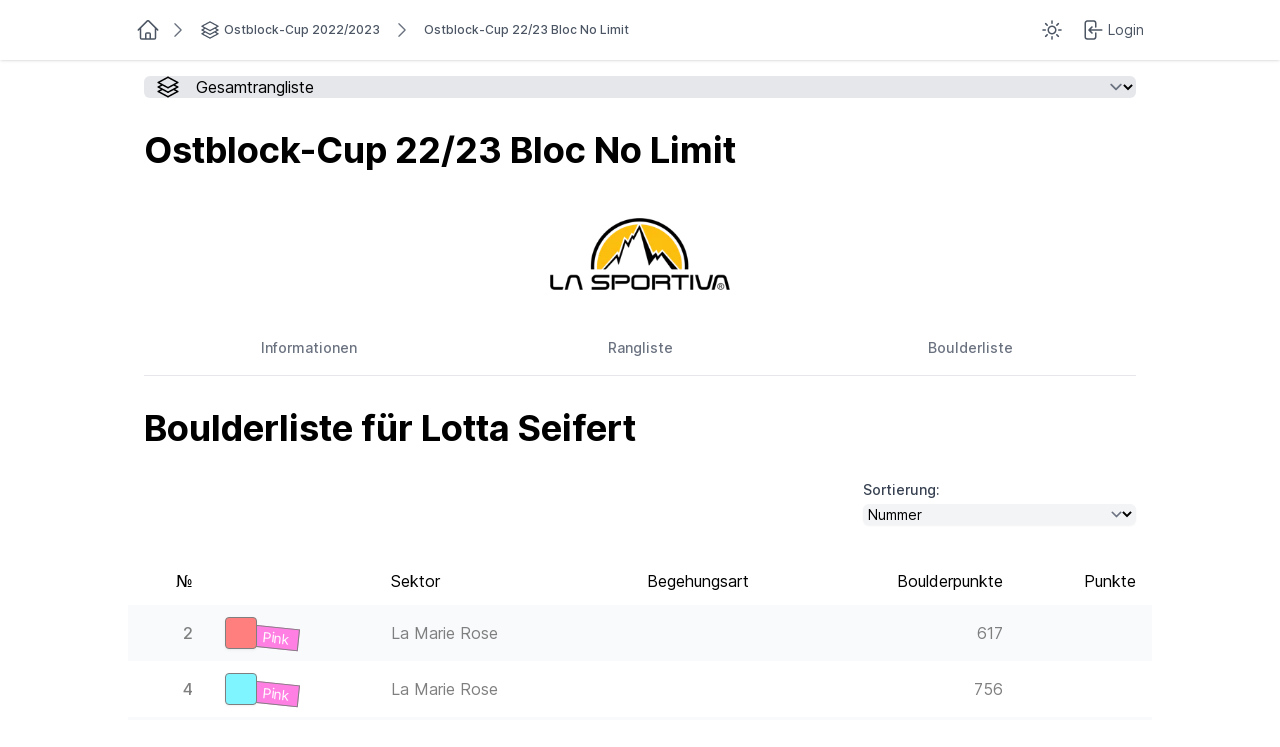

--- FILE ---
content_type: text/html; charset=utf-8
request_url: https://blocsport.net/participations/41745/
body_size: 6696
content:




<!DOCTYPE html>
<html lang="de" class="motion-safe:scroll-smooth scroll-pt-[100px]">

  <head>
    
      <meta charset="UTF-8">
      <meta content="True" name="HandheldFriendly">
      <meta name="viewport" content="width=device-width initial-scale=1.0">
      <title>Ostblock-Cup 22/23 Bloc No Limit - blocsport</title>
      <meta name="description" content="Blocsport ermöglicht Boulderhallen, große und kleine Wettkämpfe digital zu organisieren und auszuwerten." />

      
        <link rel="icon" type="image/png" sizes="16x16" href="/static/favicon/debug/favicon-16x16.ede5be1fed20.png">
        <link rel="icon" type="image/png" sizes="32x32" href="/static/favicon/debug/favicon-32x32.b50e8b5988dd.png">
        <link rel="apple-touch-icon" sizes="180x180" href="/static/favicon/debug/apple-touch-icon.af5370a8e859.png">
        <link rel="manifest" href="/static/favicon/site.685a574cb7b4.webmanifest">
      
    

    
      <link rel="preload" as="style" href="/static/index.9012e1be792c.css">
      <link rel="stylesheet" href="/static/index.9012e1be792c.css">
      <link rel="preload" as="font" href="/static/Inter-roman.var.c2a445752a92.woff2" type="font/woff2" crossorigin>
      <link href="/static/Inter-italic.var.834beed5408f.woff2" type="font/woff2" crossorigin>
    

    
      <script>
        function dark() {
          document.documentElement.classList.add('dark')
        }
        function light() {
          document.documentElement.classList.remove('dark')
        }
        function setColorscheme() {
          if (localStorage.theme === 'dark' || (!('theme' in localStorage) && window.matchMedia('(prefers-color-scheme: dark)').matches)) {
            dark();
          } else {
            light();
          }
        }
        setColorscheme();
      </script>
      <script src="/static/index.bb01fb16eaa5.js" defer></script>
      <script src="/static/js/htmx/htmx.min.f78c4167bb3a.js" defer></script>
      
      <script src="/static/js/alpine.min.2e88b8fc3a18.js" defer></script>
    
  </head>

  
    <body class="dark:bg-slate-800 dark:text-slate-400 flex flex-col min-h-screen"
          x-data="{'theme': null}"
          x-init="
                  theme = localStorage.getItem('theme');
                  $watch('theme', (value) => {
                  if (['dark', 'light'].includes(value)) {
                  localStorage.setItem('theme', value);
                  } else {
                  localStorage.removeItem('theme');
                  }
                  setColorscheme();
                  });
                 "
    >
      
        <header class="md:sticky md:min-h-[60px] flex justify-center top-0 z-40 shadow backdrop-blur bg-white/80 dark:bg-slate-800/60 dark:border-b dark:border-gray-700 ">

          
            <div class="max-w-screen-lg flex flex-nowrap justify-between flex-grow">
              <div class="menu__block">
                
                  <a class="menu__item" href="/">
                    <span><svg fill="none" viewBox="0 0 24 24" stroke-width="1.5" stroke="currentColor" aria-hidden="true" width="24" height="24">
  <path stroke-linecap="round" stroke-linejoin="round" d="M2.25 12l8.954-8.955c.44-.439 1.152-.439 1.591 0L21.75 12M4.5 9.75v10.125c0 .621.504 1.125 1.125 1.125H9.75v-4.875c0-.621.504-1.125 1.125-1.125h2.25c.621 0 1.125.504 1.125 1.125V21h4.125c.621 0 1.125-.504 1.125-1.125V9.75M8.25 21h8.25" />
</svg></span>
                  </a>
                
                
  <nav class="hidden lg:block" aria-label="Breadcrumb">
    <ol role="list" class="flex items-center space-x-3">
      
        <li class="flex items-center">
          <svg fill="none" viewBox="0 0 24 24" stroke-width="1.5" stroke="currentColor" aria-hidden="true" width="24" height="24" class="shrink-0 h-5 w-5 mr-3 text-gray-500 dark:text-gray-400 ">
  <path stroke-linecap="round" stroke-linejoin="round" d="M8.25 4.5l7.5 7.5-7.5 7.5" />
</svg>
          <a href="/series/ostblock-cup-20222023/" class="flex items-center text-xs font-medium _menu__item_colors">
            <svg fill="none" viewBox="0 0 24 24" stroke-width="1.5" stroke="currentColor" aria-hidden="true" width="24" height="24" class="h-5 w-5 mr-1">
  <path stroke-linecap="round" stroke-linejoin="round" d="M6.429 9.75L2.25 12l4.179 2.25m0-4.5l5.571 3 5.571-3m-11.142 0L2.25 7.5 12 2.25l9.75 5.25-4.179 2.25m0 0L21.75 12l-4.179 2.25m0 0l4.179 2.25L12 21.75 2.25 16.5l4.179-2.25m11.142 0l-5.571 3-5.571-3" />
</svg>
            <span>Ostblock-Cup 2022/2023</span>
          </a>
        </li>
      
      <li class="flex items-center">
        <svg fill="none" viewBox="0 0 24 24" stroke-width="1.5" stroke="currentColor" aria-hidden="true" width="24" height="24" class="shrink-0 h-5 w-5 text-gray-500 dark:text-gray-400 ">
  <path stroke-linecap="round" stroke-linejoin="round" d="M8.25 4.5l7.5 7.5-7.5 7.5" />
</svg>
        <a class="ml-3 text-xs font-medium _menu__item_colors" aria-current="page" href="/ostblock-cup-2223-bloc-no-limit/">Ostblock-Cup 22/23 Bloc No Limit</a>
      </li>
    </ol>
  </nav>

              </div>

              
              


        
              <div class="menu__block">
                

                

<div class="flex justify-center">
  <div
    x-data="{
            open: false,
            toggle() {
            if (this.open) {
            return this.close();
            }
            this.$refs.button.focus();
            this.open = true;
            },
            close(focusAfter) {
            if (! this.open) return;
            this.open = false;
            focusAfter && focusAfter.focus();
            }
            }"
    x-on:keydown.escape.prevent.stop="close($refs.button)"
    x-on:focusin.window="! $refs.panel.contains($event.target) && close()"
    x-id="['dropdown-button']"
    class="relative"
  >
        <!-- Button -->
    <a
      x-ref="button"
      x-on:click="toggle()"
      :aria-expanded="open"
      :aria-controls="$id('dropdown-button')"
      class="menu__item"
      href='#'
    >
      <template x-if="theme == 'dark'"><svg fill="none" viewBox="0 0 24 24" stroke-width="1.5" stroke="currentColor" aria-hidden="true" width="24" height="24">
  <path stroke-linecap="round" stroke-linejoin="round" d="M21.752 15.002A9.718 9.718 0 0118 15.75c-5.385 0-9.75-4.365-9.75-9.75 0-1.33.266-2.597.748-3.752A9.753 9.753 0 003 11.25C3 16.635 7.365 21 12.75 21a9.753 9.753 0 009.002-5.998z" />
</svg></template>
      <template x-if="theme != 'dark'"><svg fill="none" viewBox="0 0 24 24" stroke-width="1.5" stroke="currentColor" aria-hidden="true" width="24" height="24">
  <path stroke-linecap="round" stroke-linejoin="round" d="M12 3v2.25m6.364.386l-1.591 1.591M21 12h-2.25m-.386 6.364l-1.591-1.591M12 18.75V21m-4.773-4.227l-1.591 1.591M5.25 12H3m4.227-4.773L5.636 5.636M15.75 12a3.75 3.75 0 11-7.5 0 3.75 3.75 0 017.5 0z" />
</svg></template>
    </a>

        <!-- Panel -->
    <div
      x-ref="panel"
      x-show="open"
      x-transition.origin.top.left
      x-on:click.outside="close($refs.button)"
      x-on:click="close()"
      :id="$id('dropdown-button')"
      style="display: none;"
      class="absolute z-40 left-0 mt-1 w-40 border border-gray-200 dark:border-gray-900 rounded-md bg-white dark:bg-slate-950 shadow-md"
    >
      
        <a class="flex items-center gap-2 w-full first-of-type:rounded-t-md last-of-type:rounded-b-md px-4 py-2.5 text-left text-sm cursor-pointer text-gray-500 hover:text-black dark:hover:text-white" @click="theme = 'light'"
           :class="{'text-black dark:text-white': theme == 'light'}">
          <svg fill="none" viewBox="0 0 24 24" stroke-width="1.5" stroke="currentColor" aria-hidden="true" width="24" height="24" class="h-5 w-5">
  <path stroke-linecap="round" stroke-linejoin="round" d="M12 3v2.25m6.364.386l-1.591 1.591M21 12h-2.25m-.386 6.364l-1.591-1.591M12 18.75V21m-4.773-4.227l-1.591 1.591M5.25 12H3m4.227-4.773L5.636 5.636M15.75 12a3.75 3.75 0 11-7.5 0 3.75 3.75 0 017.5 0z" />
</svg>
          Hell
        </a>

        <a class="flex items-center gap-2 w-full first-of-type:rounded-t-md last-of-type:rounded-b-md px-4 py-2.5 text-left text-sm cursor-pointer text-gray-500 hover:text-black dark:hover:text-white" @click="theme = 'dark'"
           :class="{'text-black dark:text-white': theme == 'dark'}">
          <svg fill="none" viewBox="0 0 24 24" stroke-width="1.5" stroke="currentColor" aria-hidden="true" width="24" height="24" class="h-5 w-5">
  <path stroke-linecap="round" stroke-linejoin="round" d="M21.752 15.002A9.718 9.718 0 0118 15.75c-5.385 0-9.75-4.365-9.75-9.75 0-1.33.266-2.597.748-3.752A9.753 9.753 0 003 11.25C3 16.635 7.365 21 12.75 21a9.753 9.753 0 009.002-5.998z" />
</svg>
          Dunkel
        </a>

        <a class="flex items-center gap-2 w-full first-of-type:rounded-t-md last-of-type:rounded-b-md px-4 py-2.5 text-left text-sm cursor-pointer text-gray-500 hover:text-black dark:hover:text-white" @click="theme = null"
           :class="{'text-black dark:text-white': !theme}">
          <svg fill="none" viewBox="0 0 24 24" stroke-width="1.5" stroke="currentColor" aria-hidden="true" width="24" height="24" class="h-5 w-5">
  <path stroke-linecap="round" stroke-linejoin="round" d="M9 17.25v1.007a3 3 0 01-.879 2.122L7.5 21h9l-.621-.621A3 3 0 0115 18.257V17.25m6-12V15a2.25 2.25 0 01-2.25 2.25H5.25A2.25 2.25 0 013 15V5.25m18 0A2.25 2.25 0 0018.75 3H5.25A2.25 2.25 0 003 5.25m18 0V12a2.25 2.25 0 01-2.25 2.25H5.25A2.25 2.25 0 013 12V5.25" />
</svg>
          System
        </a>
      
    </div>
  </div>
</div>


                

                
            
                  <a class="menu__item
                            "
                     href="/auth/login/?next=/participations/41745/"
                     title="Log in or create an account">
                    <svg fill="none" viewBox="0 0 24 24" stroke-width="1.5" stroke="currentColor" aria-hidden="true" width="24" height="24">
  <path stroke-linecap="round" stroke-linejoin="round" d="M15.75 9V5.25A2.25 2.25 0 0013.5 3h-6a2.25 2.25 0 00-2.25 2.25v13.5A2.25 2.25 0 007.5 21h6a2.25 2.25 0 002.25-2.25V15M12 9l-3 3m0 0l3 3m-3-3h12.75" />
</svg>
                    <span>Login</span>
                  </a>
                

              </div>

            </div>
          
        </header>
      

      
        <main class="max-w-screen-lg lg:min-w-[1024px] px-4 xl:px-0 mx-auto ">
          

          

  
    
      <a href="/series/ostblock-cup-20222023/"
         class="
                m-4
                lg:hidden
                flex
                items-center
                font-medium
                text-xl
                _menu__item_colors
               "
      >
        <svg fill="none" viewBox="0 0 24 24" stroke-width="1.5" stroke="currentColor" aria-hidden="true" width="24" height="24" class="h-5 w-5 mr-1">
  <path stroke-linecap="round" stroke-linejoin="round" d="M6.429 9.75L2.25 12l4.179 2.25m0-4.5l5.571 3 5.571-3m-11.142 0L2.25 7.5 12 2.25l9.75 5.25-4.179 2.25m0 0L21.75 12l-4.179 2.25m0 0l4.179 2.25L12 21.75 2.25 16.5l4.179-2.25m11.142 0l-5.571 3-5.571-3" />
</svg>
        <span>Ostblock-Cup 2022/2023</span>
      </a>
    
  

  
    




<nav class="m-4">
  <div class="relative"> <!-- wrapper -->
  <label class="
                absolute
                top-1/2
                -translate-y-1/2
                ml-3
                pointer-events-none
                dark:text-slate-300
               "
         for="tabs"
  ><svg fill="none" viewBox="0 0 24 24" stroke-width="1.5" stroke="currentColor" aria-hidden="true" width="24" height="24">
  <path stroke-linecap="round" stroke-linejoin="round" d="M6.429 9.75L2.25 12l4.179 2.25m0-4.5l5.571 3 5.571-3m-11.142 0L2.25 7.5 12 2.25l9.75 5.25-4.179 2.25m0 0L21.75 12l-4.179 2.25m0 0l4.179 2.25L12 21.75 2.25 16.5l4.179-2.25m11.142 0l-5.571 3-5.571-3" />
</svg></label>
  <select id="tabs" name="tabs" class="select-navigation" x-data @change="document.location = $event.target.value;" autocomplete="off">
    
    

      

      <option value="/series/ostblock-cup-20222023/" >
        
          Gesamtrangliste
        
      </option>

      

    

      
        <optgroup label="Events in dieser Serie:">
      

      <option value="/ostblock-cup-2223-45-grad/" >
        
          Ostblock-Cup 22/23 45 Grad
        
      </option>

      

    

      

      <option value="/ostblock-cup-2223-ostbloc/" >
        
          Ostblock-Cup 22/23 Ostbloc
        
      </option>

      

    

      

      <option value="/ostblock-cup-2223-boulderlounge/" >
        
          Ostblock-Cup 22/23 Boulderlounge
        
      </option>

      

    

      

      <option value="/ostblock-cup-2223-bloc-no-limit/" >
        
          Ostblock-Cup 22/23 Bloc No Limit
        
      </option>

      

    

      

      <option value="/ostblock-cup-2223-plan-b/" >
        
          Ostblock-Cup 22/23 Plan B
        
      </option>

      

    

      

      <option value="/ostblock-cup-finale-2223-mandala/" >
        
          Ostblock-Cup Finale 22/23 Mandala
        
      </option>

      
        </optgroup>
      

    
  
  </select>
</div>

</nav>

  

  <h1 class="
           text-2xl
           lg:text-4xl
           font-bold
           mx-4
           my-8
           dark:text-slate-200
          ">
  Ostblock-Cup 22/23 Bloc No Limit
</h1>


  
    <div class="hidden lg:block">
      



  <div class="flex flex-wrap justify-evenly my-4 items-center space-4">
    
      
        <a href="https://www.lasportiva.com/de" rel="nofollow" class="min-w-[auto] m-4">
        
          <picture>
  <source type="image/webp"
          srcset="https://media.blocsport.net/sponsors/La-Sportiva-logo-big_hRyqkmh_V6zrjCX/256w.webp 256w, https://media.blocsport.net/sponsors/La-Sportiva-logo-big_hRyqkmh_V6zrjCX/512w.webp 512w, https://media.blocsport.net/sponsors/La-Sportiva-logo-big_hRyqkmh_V6zrjCX/170w.webp 170w, https://media.blocsport.net/sponsors/La-Sportiva-logo-big_hRyqkmh_V6zrjCX/682w.webp 682w, https://media.blocsport.net/sponsors/La-Sportiva-logo-big_hRyqkmh_V6zrjCX/426w.webp 426w, https://media.blocsport.net/sponsors/La-Sportiva-logo-big_hRyqkmh_V6zrjCX/341w.webp 341w, https://media.blocsport.net/sponsors/La-Sportiva-logo-big_hRyqkmh_V6zrjCX/85w.webp 85w, https://media.blocsport.net/sponsors/La-Sportiva-logo-big_hRyqkmh_V6zrjCX/597w.webp 597w"
          sizes="(min-width: 0px) and (max-width: 1023px) 25vw, 256px">
  <img src="https://media.blocsport.net/sponsors/La-Sportiva-logo-big_hRyqkmh_V6zrjCX.png" alt="La Sportiva" width="715" height="288" class="w-auto max-w-[180px] max-h-[120px]">
</picture>

        
        </a>
      
    
  </div>


    </div>
  

  
    
      <div class="m-4">
        
        
        
        

        <div class="sm:hidden">
          <label for="tabs" class="sr-only">Select a tab</label>
          <div class="relative"> <!-- wrapper -->
  <label class="
                absolute
                top-1/2
                -translate-y-1/2
                ml-3
                pointer-events-none
                dark:text-slate-300
               "
         for="tabs"
  ><svg fill="none" viewBox="0 0 24 24" stroke-width="1.5" stroke="currentColor" aria-hidden="true" width="24" height="24">
  <path stroke-linecap="round" stroke-linejoin="round" d="M3.75 6.75h16.5M3.75 12h16.5m-16.5 5.25h16.5" />
</svg></label>
  <select id="tabs" name="tabs" class="select-navigation" x-data @change="document.location = $event.target.value;" autocomplete="off">
    
            <option value="/ostblock-cup-2223-bloc-no-limit/">
              Informationen
            </option>

            
              <option value="/ostblock-cup-2223-bloc-no-limit/ranking/"
                      >
                Rangliste
              </option>

              
              
            

            
            

            <option value="/ostblock-cup-2223-bloc-no-limit/boulders/"
                    >
              Boulderliste
            </option>

          
  </select>
</div>

        </div>

        <div class="hidden sm:block">
          <div class="border-b border-gray-200 dark:border-slate-700">
            <nav class="tab-navigation -mb-px flex basis-44" aria-label="Tabs">
              <a href="/ostblock-cup-2223-bloc-no-limit/" class="">
                Informationen
              </a>
              
                <a href="/ostblock-cup-2223-bloc-no-limit/ranking/" class="">Rangliste</a>
                
              

              

              <a href="/ostblock-cup-2223-bloc-no-limit/boulders/" class="">Boulderliste</a>

            </nav>
          </div>
        </div>
      </div>
    
  

  
  <h1 class="
           text-2xl
           lg:text-4xl
           font-bold
           mx-4
           my-8
           dark:text-slate-200
          ">
  Boulderliste für Lotta Seifert
</h1>


  <div id="htmx-select">
    <form class="my-8 px-4 flex flex-wrap justify-end"
          hx-get=""
          hx-trigger="change"
          hx-swap="outerHTML"
          hx-target="#htmx-select"
          hx-select="#htmx-select">
      

<div class="flex flex-wrap flex-col sm:flex-row space-y-4 sm:space-y-0 sm:space-x-8">
  
    <div>
      <label class="block text-sm text-gray-700 dark:text-slate-400" for="id_o">Sortierung:</label>
      <select name="o" autocomplete="off" class="flat-form-input w-full" id="id_o"

        class="mt-1 block w-full rounded-md border-gray-300 py-2 pl-3 pr-10 text-base focus:border-indigo-500 focus:outline-none focus:ring-indigo-500 sm:text-sm"

>
    <option value="number">Nummer</option>

    <option value="-number">Nummer (absteigend)</option>

    <option value="grade">Schwierigkeitsgrad</option>

    <option value="-grade">Schwierigkeitsgrad (absteigend)</option>

    <option value="ascent_style">Begehungsart</option>

    <option value="-ascent_style">Begehungsart (absteigend)</option>

    <option value="sector">Sektor</option>

    <option value="-sector">Sektor (absteigend)</option>

    <option value="value">Value</option>

    <option value="-value">Value (absteigend)</option>

    <option value="received_points">Erhaltene Punkte</option>

    <option value="-received_points">Erhaltene Punkte (absteigend)</option>

</select> 
    </div>
  
</div>

    </form>

    
      <table class="sticky-table">
        <thead>
          <tr>
            <th class="!text-right">№</th>
            <th><div class="hidden sm:tabl-cell">Schwierigkeitsgrad</div></th>
            <th class="text-left hidden md:table-cell">Sektor</th>
            <th class="text-center">Begehungsart</th>
            <th class="text-right">
              <span class="lg:hidden">Boulder</span>
              <span class="hidden lg:block">Boulderpunkte</span>
            </th>
            <th class="!text-right">Punkte</th>
          </tr>
        </thead>

        
          <tr class="odd:different-bg opacity-50">
            <td class="text-right">
              <a href="/boulders/26332/">2</a>
            </td>
            



<td class="flex items-end">
  <div class="relative z-20 shadow w-4 h-4 lg:w-8 lg:h-8 rounded border border-black" style="background-color: #ff0000;"></div>

  
    
      
  <span style="background-color: #ff00c8; color: #fff;"
        class="
               relative
               z-10
               rotate-6
               hidden
               sm:block
               -ml-1
               px-2
               text-sm
               border
               border-black">
    Pink
  </span>

    
  
</td>

            <td class="hidden md:table-cell">La Marie Rose</td>
            <td class="text-center text-sm uppercase"></td>
            <td class="text-right">617</td>
            
            <td class="text-right">
              <span class="">
                
              </span>
            </td>
          </tr>
        
          <tr class="odd:different-bg opacity-50">
            <td class="text-right">
              <a href="/boulders/26372/">4</a>
            </td>
            



<td class="flex items-end">
  <div class="relative z-20 shadow w-4 h-4 lg:w-8 lg:h-8 rounded border border-black" style="background-color: #00eeff;"></div>

  
    
      
  <span style="background-color: #ff00c8; color: #fff;"
        class="
               relative
               z-10
               rotate-6
               hidden
               sm:block
               -ml-1
               px-2
               text-sm
               border
               border-black">
    Pink
  </span>

    
  
</td>

            <td class="hidden md:table-cell">La Marie Rose</td>
            <td class="text-center text-sm uppercase"></td>
            <td class="text-right">756</td>
            
            <td class="text-right">
              <span class="">
                
              </span>
            </td>
          </tr>
        
          <tr class="odd:different-bg opacity-50">
            <td class="text-right">
              <a href="/boulders/26375/">7</a>
            </td>
            



<td class="flex items-end">
  <div class="relative z-20 shadow w-4 h-4 lg:w-8 lg:h-8 rounded border border-black" style="background-color: #fbff00;"></div>

  
    
      
  <span style="background-color: #ff00c8; color: #fff;"
        class="
               relative
               z-10
               rotate-6
               hidden
               sm:block
               -ml-1
               px-2
               text-sm
               border
               border-black">
    Pink
  </span>

    
  
</td>

            <td class="hidden md:table-cell">La Marie Rose</td>
            <td class="text-center text-sm uppercase"></td>
            <td class="text-right">967</td>
            
            <td class="text-right">
              <span class="">
                
              </span>
            </td>
          </tr>
        
          <tr class="odd:different-bg opacity-50">
            <td class="text-right">
              <a href="/boulders/26376/">8</a>
            </td>
            



<td class="flex items-end">
  <div class="relative z-20 shadow w-4 h-4 lg:w-8 lg:h-8 rounded border border-black" style="background-color: #03b800;"></div>

  
    
      
  <span style="background-color: #ff00c8; color: #fff;"
        class="
               relative
               z-10
               rotate-6
               hidden
               sm:block
               -ml-1
               px-2
               text-sm
               border
               border-black">
    Pink
  </span>

    
  
</td>

            <td class="hidden md:table-cell">La Marie Rose</td>
            <td class="text-center text-sm uppercase"></td>
            <td class="text-right">801</td>
            
            <td class="text-right">
              <span class="">
                
              </span>
            </td>
          </tr>
        
          <tr class="odd:different-bg opacity-50">
            <td class="text-right">
              <a href="/boulders/26377/">9</a>
            </td>
            



<td class="flex items-end">
  <div class="relative z-20 shadow w-4 h-4 lg:w-8 lg:h-8 rounded border border-black" style="background-color: #ff00c8;"></div>

  
    
      
  <span style="background-color: #ff00c8; color: #fff;"
        class="
               relative
               z-10
               rotate-6
               hidden
               sm:block
               -ml-1
               px-2
               text-sm
               border
               border-black">
    Pink
  </span>

    
  
</td>

            <td class="hidden md:table-cell">La Marie Rose</td>
            <td class="text-center text-sm uppercase"></td>
            <td class="text-right">930</td>
            
            <td class="text-right">
              <span class="">
                
              </span>
            </td>
          </tr>
        
          <tr class="odd:different-bg opacity-50">
            <td class="text-right">
              <a href="/boulders/26381/">13</a>
            </td>
            



<td class="flex items-end">
  <div class="relative z-20 shadow w-4 h-4 lg:w-8 lg:h-8 rounded border border-black" style="background-color: #ff0000;"></div>

  
    
      
  <span style="background-color: #ff00c8; color: #fff;"
        class="
               relative
               z-10
               rotate-6
               hidden
               sm:block
               -ml-1
               px-2
               text-sm
               border
               border-black">
    Pink
  </span>

    
  
</td>

            <td class="hidden md:table-cell">Karma</td>
            <td class="text-center text-sm uppercase"></td>
            <td class="text-right">763</td>
            
            <td class="text-right">
              <span class="">
                
              </span>
            </td>
          </tr>
        
          <tr class="odd:different-bg opacity-50">
            <td class="text-right">
              <a href="/boulders/26382/">14</a>
            </td>
            



<td class="flex items-end">
  <div class="relative z-20 shadow w-4 h-4 lg:w-8 lg:h-8 rounded border border-black" style="background-color: #fbff00;"></div>

  
    
      
  <span style="background-color: #ff00c8; color: #fff;"
        class="
               relative
               z-10
               rotate-6
               hidden
               sm:block
               -ml-1
               px-2
               text-sm
               border
               border-black">
    Pink
  </span>

    
  
</td>

            <td class="hidden md:table-cell">Karma</td>
            <td class="text-center text-sm uppercase"></td>
            <td class="text-right">916</td>
            
            <td class="text-right">
              <span class="">
                
              </span>
            </td>
          </tr>
        
          <tr class="odd:different-bg ">
            <td class="text-right">
              <a href="/boulders/26384/">16</a>
            </td>
            



<td class="flex items-end">
  <div class="relative z-20 shadow w-4 h-4 lg:w-8 lg:h-8 rounded border border-black" style="background-color: #000fe0;"></div>

  
    
      
  <span style="background-color: #ff00c8; color: #fff;"
        class="
               relative
               z-10
               rotate-6
               hidden
               sm:block
               -ml-1
               px-2
               text-sm
               border
               border-black">
    Pink
  </span>

    
  
</td>

            <td class="hidden md:table-cell">Karma</td>
            <td class="text-center text-sm uppercase">flash</td>
            <td class="text-right">76</td>
            
            <td class="text-right">
              <span class="">
                98,5
              </span>
            </td>
          </tr>
        
          <tr class="odd:different-bg opacity-50">
            <td class="text-right">
              <a href="/boulders/26386/">18</a>
            </td>
            



<td class="flex items-end">
  <div class="relative z-20 shadow w-4 h-4 lg:w-8 lg:h-8 rounded border border-black" style="background-color: #ff0000;"></div>

  
    
      
  <span style="background-color: #ff00c8; color: #fff;"
        class="
               relative
               z-10
               rotate-6
               hidden
               sm:block
               -ml-1
               px-2
               text-sm
               border
               border-black">
    Pink
  </span>

    
  
</td>

            <td class="hidden md:table-cell">Goldengate</td>
            <td class="text-center text-sm uppercase"></td>
            <td class="text-right">641</td>
            
            <td class="text-right">
              <span class="">
                
              </span>
            </td>
          </tr>
        
          <tr class="odd:different-bg opacity-50">
            <td class="text-right">
              <a href="/boulders/26387/">19</a>
            </td>
            



<td class="flex items-end">
  <div class="relative z-20 shadow w-4 h-4 lg:w-8 lg:h-8 rounded border border-black" style="background-color: #000fe0;"></div>

  
    
      
  <span style="background-color: #ff00c8; color: #fff;"
        class="
               relative
               z-10
               rotate-6
               hidden
               sm:block
               -ml-1
               px-2
               text-sm
               border
               border-black">
    Pink
  </span>

    
  
</td>

            <td class="hidden md:table-cell">Krokodile</td>
            <td class="text-center text-sm uppercase"></td>
            <td class="text-right">833</td>
            
            <td class="text-right">
              <span class="">
                
              </span>
            </td>
          </tr>
        
          <tr class="odd:different-bg opacity-50">
            <td class="text-right">
              <a href="/boulders/26391/">23</a>
            </td>
            



<td class="flex items-end">
  <div class="relative z-20 shadow w-4 h-4 lg:w-8 lg:h-8 rounded border border-black" style="background-color: #000fe0;"></div>

  
    
      
  <span style="background-color: #ff00c8; color: #fff;"
        class="
               relative
               z-10
               rotate-6
               hidden
               sm:block
               -ml-1
               px-2
               text-sm
               border
               border-black">
    Pink
  </span>

    
  
</td>

            <td class="hidden md:table-cell">Krokodile</td>
            <td class="text-center text-sm uppercase"></td>
            <td class="text-right">344</td>
            
            <td class="text-right">
              <span class="">
                
              </span>
            </td>
          </tr>
        
          <tr class="odd:different-bg opacity-50">
            <td class="text-right">
              <a href="/boulders/26394/">26</a>
            </td>
            



<td class="flex items-end">
  <div class="relative z-20 shadow w-4 h-4 lg:w-8 lg:h-8 rounded border border-black" style="background-color: #000fe0;"></div>

  
    
      
  <span style="background-color: #ff00c8; color: #fff;"
        class="
               relative
               z-10
               rotate-6
               hidden
               sm:block
               -ml-1
               px-2
               text-sm
               border
               border-black">
    Pink
  </span>

    
  
</td>

            <td class="hidden md:table-cell">El Varano</td>
            <td class="text-center text-sm uppercase"></td>
            <td class="text-right">702</td>
            
            <td class="text-right">
              <span class="">
                
              </span>
            </td>
          </tr>
        
          <tr class="odd:different-bg opacity-50">
            <td class="text-right">
              <a href="/boulders/26397/">29</a>
            </td>
            



<td class="flex items-end">
  <div class="relative z-20 shadow w-4 h-4 lg:w-8 lg:h-8 rounded border border-black" style="background-color: #ff0000;"></div>

  
    
      
  <span style="background-color: #ff00c8; color: #fff;"
        class="
               relative
               z-10
               rotate-6
               hidden
               sm:block
               -ml-1
               px-2
               text-sm
               border
               border-black">
    Pink
  </span>

    
  
</td>

            <td class="hidden md:table-cell">Riverbed</td>
            <td class="text-center text-sm uppercase"></td>
            <td class="text-right">733</td>
            
            <td class="text-right">
              <span class="">
                
              </span>
            </td>
          </tr>
        
          <tr class="odd:different-bg ">
            <td class="text-right">
              <a href="/boulders/26400/">32</a>
            </td>
            



<td class="flex items-end">
  <div class="relative z-20 shadow w-4 h-4 lg:w-8 lg:h-8 rounded border border-black" style="background-color: #ff0000;"></div>

  
    
      
  <span style="background-color: #ff00c8; color: #fff;"
        class="
               relative
               z-10
               rotate-6
               hidden
               sm:block
               -ml-1
               px-2
               text-sm
               border
               border-black">
    Pink
  </span>

    
  
</td>

            <td class="hidden md:table-cell">Riverbed</td>
            <td class="text-center text-sm uppercase">top</td>
            <td class="text-right">617</td>
            
            <td class="text-right">
              <span class="">
                616,5
              </span>
            </td>
          </tr>
        
          <tr class="odd:different-bg ">
            <td class="text-right">
              <a href="/boulders/26401/">33</a>
            </td>
            



<td class="flex items-end">
  <div class="relative z-20 shadow w-4 h-4 lg:w-8 lg:h-8 rounded border border-black" style="background-color: #000fe0;"></div>

  
    
      
  <span style="background-color: #ff00c8; color: #fff;"
        class="
               relative
               z-10
               rotate-6
               hidden
               sm:block
               -ml-1
               px-2
               text-sm
               border
               border-black">
    Pink
  </span>

    
  
</td>

            <td class="hidden md:table-cell">Riverbed</td>
            <td class="text-center text-sm uppercase">top</td>
            <td class="text-right">155</td>
            
            <td class="text-right">
              <span class="">
                155,0
              </span>
            </td>
          </tr>
        
          <tr class="odd:different-bg opacity-50">
            <td class="text-right">
              <a href="/boulders/26402/">34</a>
            </td>
            



<td class="flex items-end">
  <div class="relative z-20 shadow w-4 h-4 lg:w-8 lg:h-8 rounded border border-black" style="background-color: #121212;"></div>

  
    
      
  <span style="background-color: #ff00c8; color: #fff;"
        class="
               relative
               z-10
               rotate-6
               hidden
               sm:block
               -ml-1
               px-2
               text-sm
               border
               border-black">
    Pink
  </span>

    
  
</td>

            <td class="hidden md:table-cell">Riverbed</td>
            <td class="text-center text-sm uppercase"></td>
            <td class="text-right">807</td>
            
            <td class="text-right">
              <span class="">
                
              </span>
            </td>
          </tr>
        
          <tr class="odd:different-bg ">
            <td class="text-right">
              <a href="/boulders/26404/">36</a>
            </td>
            



<td class="flex items-end">
  <div class="relative z-20 shadow w-4 h-4 lg:w-8 lg:h-8 rounded border border-black" style="background-color: #ff0000;"></div>

  
    
      
  <span style="background-color: #ff00c8; color: #fff;"
        class="
               relative
               z-10
               rotate-6
               hidden
               sm:block
               -ml-1
               px-2
               text-sm
               border
               border-black">
    Pink
  </span>

    
  
</td>

            <td class="hidden md:table-cell">Wheel of Life</td>
            <td class="text-center text-sm uppercase">flash</td>
            <td class="text-right">37</td>
            
            <td class="text-right">
              <span class="">
                48,2
              </span>
            </td>
          </tr>
        
          <tr class="odd:different-bg opacity-50">
            <td class="text-right">
              <a href="/boulders/26405/">37</a>
            </td>
            



<td class="flex items-end">
  <div class="relative z-20 shadow w-4 h-4 lg:w-8 lg:h-8 rounded border border-black" style="background-color: #03b800;"></div>

  
    
      
  <span style="background-color: #ff00c8; color: #fff;"
        class="
               relative
               z-10
               rotate-6
               hidden
               sm:block
               -ml-1
               px-2
               text-sm
               border
               border-black">
    Pink
  </span>

    
  
</td>

            <td class="hidden md:table-cell">Wheel of Life</td>
            <td class="text-center text-sm uppercase"></td>
            <td class="text-right">312</td>
            
            <td class="text-right">
              <span class="">
                
              </span>
            </td>
          </tr>
        
          <tr class="odd:different-bg opacity-50">
            <td class="text-right">
              <a href="/boulders/26406/">38</a>
            </td>
            



<td class="flex items-end">
  <div class="relative z-20 shadow w-4 h-4 lg:w-8 lg:h-8 rounded border border-black" style="background-color: #121212;"></div>

  
    
      
  <span style="background-color: #ff00c8; color: #fff;"
        class="
               relative
               z-10
               rotate-6
               hidden
               sm:block
               -ml-1
               px-2
               text-sm
               border
               border-black">
    Pink
  </span>

    
  
</td>

            <td class="hidden md:table-cell">Wheel of Life</td>
            <td class="text-center text-sm uppercase"></td>
            <td class="text-right">682</td>
            
            <td class="text-right">
              <span class="">
                
              </span>
            </td>
          </tr>
        
          <tr class="odd:different-bg opacity-50">
            <td class="text-right">
              <a href="/boulders/26407/">39</a>
            </td>
            



<td class="flex items-end">
  <div class="relative z-20 shadow w-4 h-4 lg:w-8 lg:h-8 rounded border border-black" style="background-color: #ff0000;"></div>

  
    
      
  <span style="background-color: #ff00c8; color: #fff;"
        class="
               relative
               z-10
               rotate-6
               hidden
               sm:block
               -ml-1
               px-2
               text-sm
               border
               border-black">
    Pink
  </span>

    
  
</td>

            <td class="hidden md:table-cell">The Nest</td>
            <td class="text-center text-sm uppercase"></td>
            <td class="text-right">399</td>
            
            <td class="text-right">
              <span class="">
                
              </span>
            </td>
          </tr>
        
      </table>
    
  </div>


  
    <div class="lg:hidden block">
      



  <div class="flex flex-wrap justify-evenly my-4 items-center space-4">
    
      
        <a href="https://www.lasportiva.com/de" rel="nofollow" class="min-w-[auto] m-4">
        
          <picture>
  <source type="image/webp"
          srcset="https://media.blocsport.net/sponsors/La-Sportiva-logo-big_hRyqkmh_V6zrjCX/256w.webp 256w, https://media.blocsport.net/sponsors/La-Sportiva-logo-big_hRyqkmh_V6zrjCX/512w.webp 512w, https://media.blocsport.net/sponsors/La-Sportiva-logo-big_hRyqkmh_V6zrjCX/170w.webp 170w, https://media.blocsport.net/sponsors/La-Sportiva-logo-big_hRyqkmh_V6zrjCX/682w.webp 682w, https://media.blocsport.net/sponsors/La-Sportiva-logo-big_hRyqkmh_V6zrjCX/426w.webp 426w, https://media.blocsport.net/sponsors/La-Sportiva-logo-big_hRyqkmh_V6zrjCX/341w.webp 341w, https://media.blocsport.net/sponsors/La-Sportiva-logo-big_hRyqkmh_V6zrjCX/85w.webp 85w, https://media.blocsport.net/sponsors/La-Sportiva-logo-big_hRyqkmh_V6zrjCX/597w.webp 597w"
          sizes="(min-width: 0px) and (max-width: 1023px) 25vw, 256px">
  <img src="https://media.blocsport.net/sponsors/La-Sportiva-logo-big_hRyqkmh_V6zrjCX.png" alt="La Sportiva" width="715" height="288" class="w-auto max-w-[180px] max-h-[120px]">
</picture>

        
        </a>
      
    
  </div>


    </div>
  
  
    



  <div class="flex flex-wrap justify-evenly my-4 items-center space-4">
    
      
        <a href="https://www.blocz.de/de/start.html" rel="nofollow" class="min-w-[auto] m-4">
        
          <picture>
  <source type="image/webp"
          srcset="https://media.blocsport.net/sponsors/blocz-logo/256w.webp 256w, https://media.blocsport.net/sponsors/blocz-logo/170w.webp 170w, https://media.blocsport.net/sponsors/blocz-logo/341w.webp 341w, https://media.blocsport.net/sponsors/blocz-logo/85w.webp 85w"
          sizes="(min-width: 0px) and (max-width: 1023px) 25vw, 256px">
  <img src="https://media.blocsport.net/sponsors/blocz-logo.png" alt="blocz" width="400" height="157" class="w-auto max-w-[160px] max-h-[106px]" loading="lazy">
</picture>

        
        </a>
      
    
      
        <a href="https://bluepill-climbing.com/" rel="nofollow" class="min-w-[auto] m-4">
        
          <picture>
  <source type="image/webp"
          srcset="https://media.blocsport.net/sponsors/bluepill_holdsvolumesequipment/256w.webp 256w, https://media.blocsport.net/sponsors/bluepill_holdsvolumesequipment/512w.webp 512w, https://media.blocsport.net/sponsors/bluepill_holdsvolumesequipment/768w.webp 768w, https://media.blocsport.net/sponsors/bluepill_holdsvolumesequipment/170w.webp 170w, https://media.blocsport.net/sponsors/bluepill_holdsvolumesequipment/682w.webp 682w, https://media.blocsport.net/sponsors/bluepill_holdsvolumesequipment/426w.webp 426w, https://media.blocsport.net/sponsors/bluepill_holdsvolumesequipment/341w.webp 341w, https://media.blocsport.net/sponsors/bluepill_holdsvolumesequipment/85w.webp 85w, https://media.blocsport.net/sponsors/bluepill_holdsvolumesequipment/597w.webp 597w"
          sizes="(min-width: 0px) and (max-width: 1023px) 25vw, 256px">
  <img src="https://media.blocsport.net/sponsors/bluepill_holdsvolumesequipment.png" alt="Blue Pill" width="800" height="470" class="w-auto max-w-[160px] max-h-[106px]" loading="lazy">
</picture>

        
        </a>
      
    
      
        <a href="https://www.mammut.com/de/de" rel="nofollow" class="min-w-[auto] m-4">
        
          <picture>
  <source type="image/webp"
          srcset="https://media.blocsport.net/sponsors/01_mammut_logo_centeredclaim_red_rgb/256w.webp 256w, https://media.blocsport.net/sponsors/01_mammut_logo_centeredclaim_red_rgb/512w.webp 512w, https://media.blocsport.net/sponsors/01_mammut_logo_centeredclaim_red_rgb/1024w.webp 1024w, https://media.blocsport.net/sponsors/01_mammut_logo_centeredclaim_red_rgb/768w.webp 768w, https://media.blocsport.net/sponsors/01_mammut_logo_centeredclaim_red_rgb/170w.webp 170w, https://media.blocsport.net/sponsors/01_mammut_logo_centeredclaim_red_rgb/682w.webp 682w, https://media.blocsport.net/sponsors/01_mammut_logo_centeredclaim_red_rgb/426w.webp 426w, https://media.blocsport.net/sponsors/01_mammut_logo_centeredclaim_red_rgb/938w.webp 938w, https://media.blocsport.net/sponsors/01_mammut_logo_centeredclaim_red_rgb/341w.webp 341w, https://media.blocsport.net/sponsors/01_mammut_logo_centeredclaim_red_rgb/85w.webp 85w, https://media.blocsport.net/sponsors/01_mammut_logo_centeredclaim_red_rgb/853w.webp 853w, https://media.blocsport.net/sponsors/01_mammut_logo_centeredclaim_red_rgb/597w.webp 597w"
          sizes="(min-width: 0px) and (max-width: 1023px) 25vw, 256px">
  <img src="https://media.blocsport.net/sponsors/01_mammut_logo_centeredclaim_red_rgb.png" alt="Mammut" width="1072" height="1075" class="w-auto max-w-[160px] max-h-[106px]" loading="lazy">
</picture>

        
        </a>
      
    
      
        <a href="https://petzl.com" rel="nofollow" class="min-w-[auto] m-4">
        
          <picture>
  <source type="image/webp"
          srcset="https://media.blocsport.net/sponsors/petzl/256w.webp 256w, https://media.blocsport.net/sponsors/petzl/170w.webp 170w, https://media.blocsport.net/sponsors/petzl/85w.webp 85w"
          sizes="(min-width: 0px) and (max-width: 1023px) 25vw, 256px">
  <img src="https://media.blocsport.net/sponsors/petzl.png" alt="PETZL" width="300" height="150" class="w-auto max-w-[160px] max-h-[106px]" loading="lazy">
</picture>

        
        </a>
      
    
      
        <a href="https://www.camp4.de/" rel="nofollow" class="min-w-[auto] m-4">
        
          <picture>
  <source type="image/webp"
          srcset="https://media.blocsport.net/sponsors/camp_4_OYdfdVW/256w.webp 256w, https://media.blocsport.net/sponsors/camp_4_OYdfdVW/512w.webp 512w, https://media.blocsport.net/sponsors/camp_4_OYdfdVW/768w.webp 768w, https://media.blocsport.net/sponsors/camp_4_OYdfdVW/170w.webp 170w, https://media.blocsport.net/sponsors/camp_4_OYdfdVW/682w.webp 682w, https://media.blocsport.net/sponsors/camp_4_OYdfdVW/426w.webp 426w, https://media.blocsport.net/sponsors/camp_4_OYdfdVW/341w.webp 341w, https://media.blocsport.net/sponsors/camp_4_OYdfdVW/85w.webp 85w, https://media.blocsport.net/sponsors/camp_4_OYdfdVW/597w.webp 597w"
          sizes="(min-width: 0px) and (max-width: 1023px) 25vw, 256px">
  <img src="https://media.blocsport.net/sponsors/camp_4_OYdfdVW.webp" alt="Camp 4" width="800" height="159" class="w-auto max-w-[160px] max-h-[106px]" loading="lazy">
</picture>

        
        </a>
      
    
  </div>


  
  
    




  

        </main>
      

      
        

<footer class="bg-slate-700 mt-12 py-8 px-4 text-sm">
  <div class="w-full max-w-screen-lg text-slate-400 mx-auto py-12" aria-labelledby="footer-heading">
    <h2 id="footer-heading" class="sr-only">Footer</h2>

    <div class="w-full grid grid-cols-1 md:grid-cols-[1fr_min-content] md:gap-12">

      <div>
        <ul role="list" class="flex flex-col space-y-4 md:flex-row md:space-y-0 md:space-x-8 text-slate-300">
          <li>
            <a class="hover:text-white" href="/imprint/">Impressum / Datenschutzerklärung</a>
          </li>
          <li>
            <a class="hover:text-white" href="/contact/">Kontakt</a>
          </li>
          <li>
            <a class="hover:text-white" href="/features/">Features</a>
          </li>
          <li>
            <a class="hover:text-white" href="https://docs.blocsport.net">Hilfe</a>
          </li>
        </ul>
        <p class="my-8 md:my-4 text-slate-400 md:whitespace-nowrap">Blocsport ermöglicht Boulderhallen, große und kleine Wettkämpfe digital zu organisieren und auszuwerten.</p>
      </div>

      <div>
        <h3 class="font-semibold text-slate-400 tracking-wider uppercase">Sprache</h3>

        <form method="post" class="mt-1" action="/i18n/setlang/" x-data @change="$event.target.form.submit();"><input type="hidden" name="csrfmiddlewaretoken" value="XgovlaYaO6Rrz7okiDxjDVILadM3Fz4ZpAPvOYXuSbD30K6KbhQ5AjtJ5GarnbM4">
          <input name="next" type="hidden" value="">
          <div class="relative w-min">
            <select name="language" class="appearance-none block w-auto bg-none !bg-slate-800 border border-transparent rounded-md py-2 pl-3 pr-10 text-white focus:outline-none focus:ring-white focus:border-white text-sm">
              
              
              
                <option value="de" selected>
                  Deutsch (de)
                </option>
              
                <option value="en">
                  English (en)
                </option>
              
            </select>
            <div class="pointer-events-none absolute inset-y-0 right-0 px-2 flex items-center">
              <svg fill="none" viewBox="0 0 24 24" stroke-width="1.5" stroke="currentColor" aria-hidden="true" width="24" height="24">
  <path stroke-linecap="round" stroke-linejoin="round" d="M19.5 8.25l-7.5 7.5-7.5-7.5" />
</svg>
            </div>
          </div>
        </form>
      </div>
    </div>
  </div>
</footer>


      
    </body>
  

  
  
</html>
